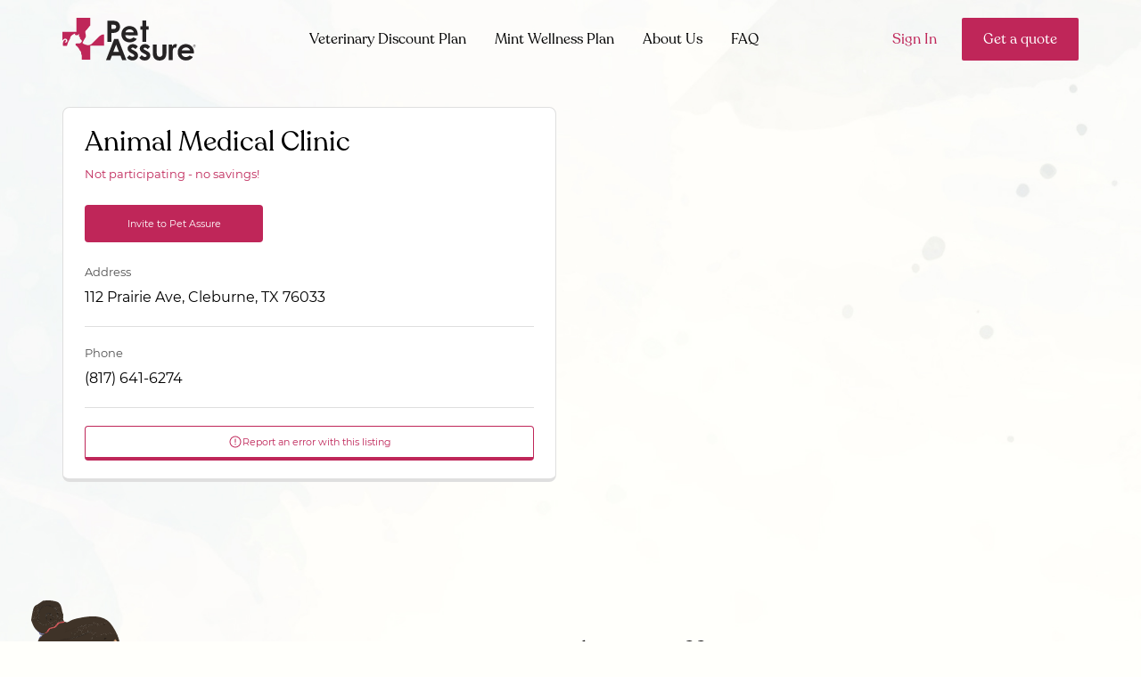

--- FILE ---
content_type: text/html; charset=utf-8
request_url: https://www.petassure.com/nearby-participating-practices/?latitude=32.3456499&longitude=-97.39305
body_size: 3375
content:



    <div class="search__results__wrap f-col f-col-sml-12 f-col-lrg-6 f-col-xlrg-4">
        <div class="search__marker">
            <img class="template-image" src="/Content/Themes/PetAssure/img/map/PA-contracted.svg">
        </div>
        <div class="group">
            <div class="search__address">
                <span>Participating Veterinarian</span>
            </div>
            <h3 class="search__title">
                <a class="search__title__link contracted" href="/practices/rice-animal-hospital/">
                    V.E.T. Care Hospital Burleson
                </a>
            </h3>
            <div class="search__address">
                <div>
                    108 NE Wilshire Boulevard, Burleson, TX 76028
                </div>
                    <div>
                        <button onclick="submitPracticeErrorForm(this);" data-practice-id="02518ed5-8580-4ae5-b320-a8ea0016817e" class="search__btn spc--top--xsml vetAnalytics"><i class="icon icon--sml icon--inline--sml icon-report-error"></i> <span>Report an error with this listing</span></button>
                    </div>
            </div>
        </div>
    </div>
    <div class="search__results__wrap f-col f-col-sml-12 f-col-lrg-6 f-col-xlrg-4">
        <div class="search__marker">
            <img class="template-image" src="/Content/Themes/PetAssure/img/map/PA-contracted.svg">
        </div>
        <div class="group">
            <div class="search__address">
                <span>Participating Veterinarian</span>
            </div>
            <h3 class="search__title">
                <a class="search__title__link contracted" href="/practices/v-e-t-care-hospital-and-pet-resort/">
                    V.E.T. Care Hospital and Pet Resort
                </a>
            </h3>
            <div class="search__address">
                <div>
                    108 NE Wilshire Blvd, Burleson, TX 76028
                </div>
                    <div>
                        <button onclick="submitPracticeErrorForm(this);" data-practice-id="1a43639a-94a5-4829-9b0e-a8ea0019a69b" class="search__btn spc--top--xsml vetAnalytics"><i class="icon icon--sml icon--inline--sml icon-report-error"></i> <span>Report an error with this listing</span></button>
                    </div>
            </div>
        </div>
    </div>
    <div class="search__results__wrap f-col f-col-sml-12 f-col-lrg-6 f-col-xlrg-4">
        <div class="search__marker">
            <img class="template-image" src="/Content/Themes/PetAssure/img/map/PA-contracted.svg">
        </div>
        <div class="group">
            <div class="search__address">
                <span>Participating Veterinarian</span>
            </div>
            <h3 class="search__title">
                <a class="search__title__link contracted" href="/practices/acton-animal-hospital2/">
                    Acton Animal Hospital
                </a>
            </h3>
            <div class="search__address">
                <div>
                    2900 Fall Creek Hwy, Granbury, TX 76049
                </div>
                    <div>
                        <button onclick="submitPracticeErrorForm(this);" data-practice-id="40751f4d-f713-4920-b8ac-a8ea001988c6" class="search__btn spc--top--xsml vetAnalytics"><i class="icon icon--sml icon--inline--sml icon-report-error"></i> <span>Report an error with this listing</span></button>
                    </div>
            </div>
        </div>
    </div>


